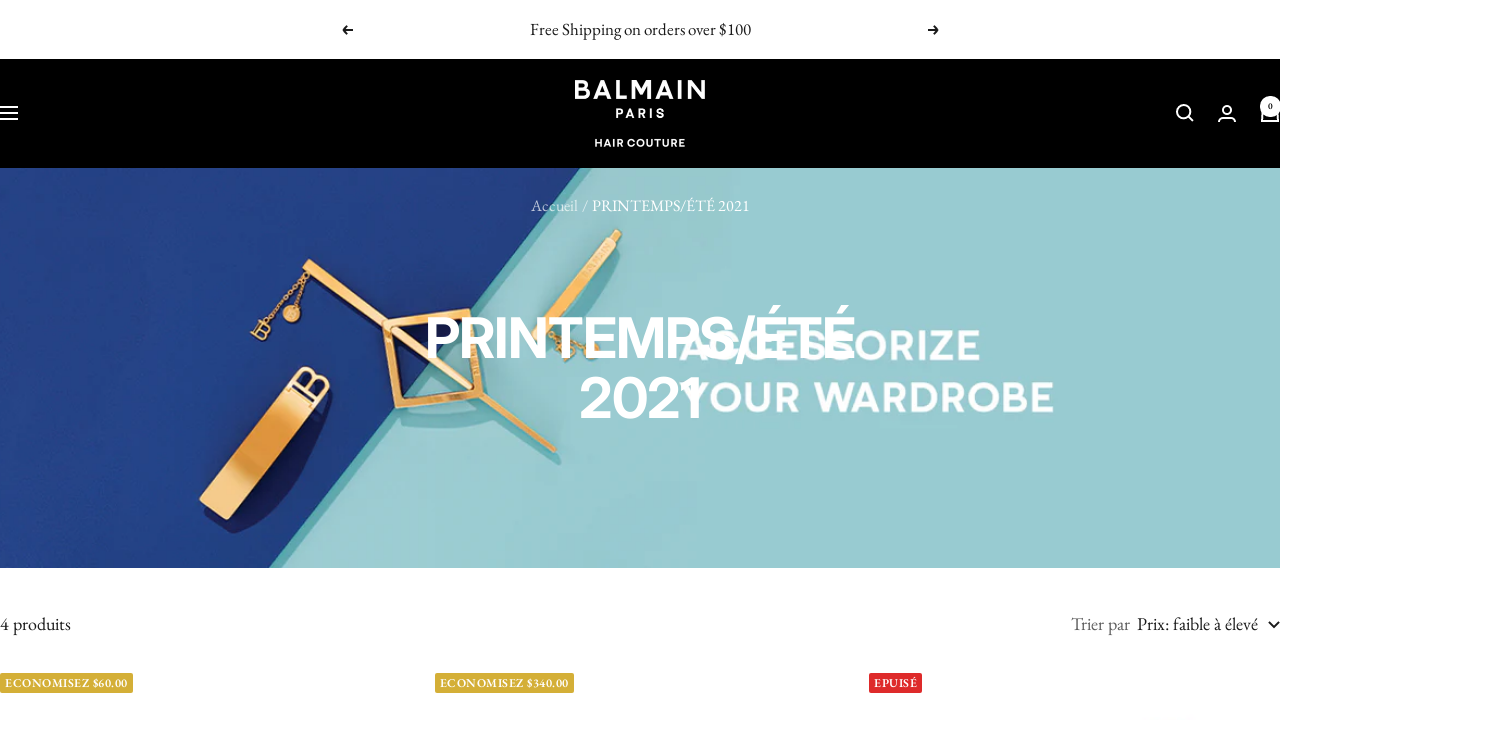

--- FILE ---
content_type: text/javascript
request_url: https://balmainhaircouture.ca/cdn/shop/t/60/assets/custom.js?v=167639537848865775061755878407
body_size: -706
content:
//# sourceMappingURL=/cdn/shop/t/60/assets/custom.js.map?v=167639537848865775061755878407
